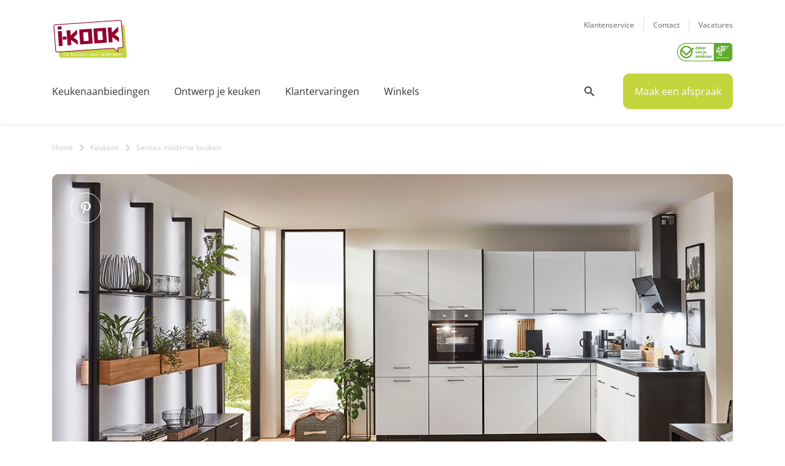

--- FILE ---
content_type: image/svg+xml
request_url: https://www.i-kook.nl/wp-content/uploads/2019/12/i-kook-icon-4.svg
body_size: 1217
content:
<svg id="i-kook-icon-4" xmlns="http://www.w3.org/2000/svg" xmlns:xlink="http://www.w3.org/1999/xlink" width="80" height="80" viewBox="0 0 80 80">
  <defs>
    <clipPath id="clip-path">
      <rect id="Rectangle_442" data-name="Rectangle 442" width="80" height="80" fill="none" stroke="#677e15" stroke-width="1"/>
    </clipPath>
  </defs>
  <g id="Group_1339" data-name="Group 1339" clip-path="url(#clip-path)">
    <path id="Path_4901" data-name="Path 4901" d="M75.169,22A38.759,38.759,0,0,1,6.074,55.754" transform="translate(1.519 5.499)" fill="none" stroke="#677e15" stroke-linecap="round" stroke-linejoin="round" stroke-width="2"/>
    <path id="Path_4902" data-name="Path 4902" d="M3.063,52.256A38.758,38.758,0,0,1,71.3,17.248" transform="translate(0.25 0.25)" fill="none" stroke="#677e15" stroke-linecap="round" stroke-linejoin="round" stroke-width="2"/>
    <path id="Path_4903" data-name="Path 4903" d="M49,43.334a14.167,14.167,0,0,1-28.334,0C20.666,34.834,32,23.5,34.833,15,37.666,23.5,49,34.834,49,43.334Z" transform="translate(5.166 3.75)" fill="none" stroke="#677e15" stroke-linecap="round" stroke-linejoin="round" stroke-width="2"/>
    <path id="Path_4904" data-name="Path 4904" d="M33.417,44.75a7.083,7.083,0,0,1-7.084-7.084" transform="translate(6.583 9.417)" fill="none" stroke="#677e15" stroke-linecap="round" stroke-linejoin="round" stroke-width="2"/>
  </g>
</svg>


--- FILE ---
content_type: image/svg+xml
request_url: https://www.i-kook.nl/wp-content/themes/ikook/images/checkbox-marked-circle.svg
body_size: 88
content:
<svg xmlns="http://www.w3.org/2000/svg" width="16" height="16" viewBox="0 0 16 16">
  <path id="checkbox-marked-circle" d="M8.4,14l-4-4L5.528,8.864,8.4,11.736l6.072-6.072L15.6,6.8M10,2a8,8,0,1,0,8,8,8,8,0,0,0-8-8Z" transform="translate(-2 -2)" fill="#c2d53d"/>
</svg>


--- FILE ---
content_type: image/svg+xml
request_url: https://www.i-kook.nl/wp-content/uploads/2015/03/bx-group.svg
body_size: 756
content:
<svg id="bx-group" xmlns="http://www.w3.org/2000/svg" width="56.831" height="50.347" viewBox="0 0 56.831 50.347">
  <path id="Path_4509" data-name="Path 4509" d="M23.579,26.738a16.958,16.958,0,0,0,2.246-10.289A18.052,18.052,0,0,0,17.441,3.168L14.136,8.151a12.194,12.194,0,0,1,5.737,8.9,11.047,11.047,0,0,1-3.206,8.932L13.1,29.544l4.84,1.421C30.6,34.674,30.746,47.4,30.746,47.532h5.982C36.728,42.181,33.868,31.724,23.579,26.738Z" transform="translate(20.104 -3.168)" fill="#d6e37b"/>
  <path id="Path_4510" data-name="Path 4510" d="M24.433,27.929A11.965,11.965,0,1,0,12.469,15.965,11.977,11.977,0,0,0,24.433,27.929Zm0-17.947a5.982,5.982,0,1,1-5.982,5.982A5.988,5.988,0,0,1,24.433,9.982ZM28.92,30.92H19.947A17.965,17.965,0,0,0,2,48.867v2.991H7.982V48.867A11.977,11.977,0,0,1,19.947,36.9H28.92A11.977,11.977,0,0,1,40.885,48.867v2.991h5.982V48.867A17.965,17.965,0,0,0,28.92,30.92Z" transform="translate(-2 -1.511)" fill="#d6e37b"/>
</svg>


--- FILE ---
content_type: image/svg+xml
request_url: https://www.i-kook.nl/wp-content/themes/ikook/images/chevron-left-b.svg
body_size: 359
content:
<?xml version="1.0" encoding="utf-8"?>
<!-- Generator: Adobe Illustrator 22.0.1, SVG Export Plug-In . SVG Version: 6.00 Build 0)  -->
<svg version="1.1" id="Layer_1" xmlns="http://www.w3.org/2000/svg" xmlns:xlink="http://www.w3.org/1999/xlink" x="0px" y="0px"
	 width="11.2px" height="18px" viewBox="0 0 11.2 18" style="enable-background:new 0 0 11.2 18;" xml:space="preserve">
<style type="text/css">
	.st0{fill:#231C07;}
</style>
<path id="bx-chevron-right" class="st0" d="M11.2,15.8L4.5,9l6.8-6.8L9,0L0,9l9,9L11.2,15.8z"/>
</svg>


--- FILE ---
content_type: application/javascript
request_url: https://www.i-kook.nl/wp-content/themes/ikook/js/ajax_script.js?ver=054756
body_size: 995
content:
jQuery(function($){

    /* keukencoache post single page review ajax call start */
    var paged = 1;
    jQuery('body').on('click','.review_btn_load a',function(e){
        e.preventDefault();

        var display_posts = jQuery('#perpage').val();
        var total_page = jQuery('#totalpage').val();
        var Keukencoaches_id = jQuery('#Keukencoaches_id').val();

        jQuery('.lord_more_btn a').show();
        paged = paged + 1;
        jQuery.ajax({
            url : ikook_ajax_object.ajax_url,
            type:"post",
            data:{                    
                paged:paged,
                display_posts:display_posts,
                total_page:total_page,                
                Keukencoaches_id:Keukencoaches_id,                
                action:"load_more_review",
            },
            success:function(response){   
                jQuery('.kd_tabs_review').append(response);
                if(paged >= total_page){                    
                    jQuery('.lord_more_btn').hide();
                }                
            },
            error:function(error){
                console.log('Load More Error : ',error);
            }
        });
    });
    /* keukencoache post single page review ajax call end */

    /* keukencoache post single page blog ajax call start */
    var paged = 1;
    var display_posts = jQuery('#blog_perpage').val();
    var total_page = jQuery('#blog_totalpage').val();
    var Keukencoaches_id = jQuery('#Keukencoaches_id').val();
    jQuery('body').on('click','.lord_more_blog a',function(e){
        e.preventDefault();   
        jQuery('.blog_perpage a').show();
        paged = paged + 1;
        jQuery.ajax({
            url : ikook_ajax_object.ajax_url,
            type:"post",
            data:{                    
                paged:paged,
                display_posts:display_posts,
                total_page:total_page,                
                Keukencoaches_id:Keukencoaches_id,                
                action:"load_more_blog",
            },
            success:function(response){   
                jQuery('.add_blog').append(response);
                if(paged >= total_page){                    
                    jQuery('.lord_more_blog').hide();
                }                
            },
            error:function(error){
                console.log('Load More Error : ',error);
            }
        });
    });
    /* keukencoache post single page blog ajax call end */

    /* Winkels post single page blog ajax call start */

    var customer_drop = "";
    var short_drop = "";
    var topic_drop = "";
    var AjaxCall = false;
    var load_page = 2;
    jQuery(".customer_drop").change(function() {
        var customer_drop = jQuery(this).val();
        jQuery("#customer_drop").val(customer_drop);
        short_drop = jQuery("#short_drop").val();
        topic_drop = jQuery("#topic_drop").val();
        winkels_review_posts(1,customer_drop,short_drop,topic_drop,"filter");
    });
    jQuery(".short_drop").change(function() {
        var short_drop = jQuery(this).val();
        jQuery("#short_drop").val(short_drop);

        customer_drop = jQuery("#customer_drop").val();
        topic_drop = jQuery("#topic_drop").val();

        winkels_review_posts(1,customer_drop,short_drop,topic_drop,"filter");
    });
    jQuery(".topic_drop").change(function() {
        var topic_drop = jQuery(this).val();
        topic_drop.join(", ");
        jQuery("#topic_drop").val(topic_drop);
        customer_drop = jQuery("#customer_drop").val();
        short_drop = jQuery("#short_drop").val();        
        winkels_review_posts(1,customer_drop,short_drop,topic_drop,"filter");
    });


    jQuery('body').on('click','.cus_load_more a',function(e){
       var currentpage = parseInt(jQuery("#currentpage").val())+1;
       var customer_drop = jQuery("#customer_drop").val();
       var short_drop = jQuery("#short_drop").val();
       var topic_drop = jQuery("#topic_drop").val();
       winkels_review_posts(currentpage,customer_drop,short_drop,topic_drop,"loadmore");
    });

    function winkels_review_posts(paged,customer_drop,short_drop,topic_drop,sortAction){
       var totalpage = jQuery("#totalpage").val();
       var perpage = jQuery("#perpage").val();
       var prd_id = jQuery("#prd_id").val();
        
       if(parseInt(paged)<=parseInt(totalpage) || totalpage == 0 ) {
            
            jQuery('.cus_load_more').show();
            if(!AjaxCall){
                AjaxCall = true;
                var data = {
                    action : 'winkels_review_ajax_call', 
                    prd_id : prd_id,
                    customer_drop : customer_drop,
                    short_drop : short_drop,
                    topic_drop : topic_drop,
                    totalpage:totalpage,
                    perpage:perpage,
                    paged:paged,
                    // currentpage:parseInt(currentpage)+1,
                };

                jQuery.ajax({
                    url: ikook_ajax_object.ajax_url,
                    type: 'post',
                    data: data,
                    dataType: 'json',
                    success: function(response){
                        if (response.result != "") {
                            if (sortAction == "filter") {
                                jQuery('.add_review').html(response.result);  
                            }else{
                                jQuery('.add_review').append(response.result);  
                            }

                            console.log("paged"+paged);
                            console.log("total"+response.total_page);

                            if( paged >= response.total_page ){
                                jQuery('.cus_load_more').hide();
                            }

                            jQuery("#totalpage").val(response.total_page);
                            jQuery("#currentpage").val(parseInt(paged));
                            jQuery("#customer_drop").val(response.customer_drop);
                            jQuery("#short_drop").val(response.short_drop);
                            jQuery("#topic_drop").val(response.topic_drop);

                        }else{
                            jQuery('.add_review').empty();
                            jQuery('.cus_load_more').show();
                        }
                        AjaxCall = false;

                    },
                    complete: function () {
                        AjaxCall = false;
                    }            
                });

            }

       }
    }

    /* keukencoache post single page blog ajax call end */

});

--- FILE ---
content_type: image/svg+xml
request_url: https://www.i-kook.nl/wp-content/uploads/2022/11/label-1.svg
body_size: 382
content:
<?xml version="1.0" encoding="UTF-8"?>
<svg xmlns="http://www.w3.org/2000/svg" width="87.999" height="35.001" viewBox="0 0 87.999 35.001">
  <g id="label-1" transform="translate(-1048.001 -488)">
    <path id="Union_1" data-name="Union 1" d="M2,35a2,2,0,0,1-2-2V2A2,2,0,0,1,2,0H72V35ZM72,0,88,17.5,72,35Z" transform="translate(1048 488.001)" fill="#f37020"></path>
    <text id="F" transform="translate(1063 511)" fill="#fff" font-size="16" font-family="OpenSans-Semibold, Open Sans" font-weight="600">
      <tspan x="0" y="0">F</tspan>
    </text>
  </g>
</svg>


--- FILE ---
content_type: image/svg+xml
request_url: https://www.i-kook.nl/wp-content/uploads/2015/03/bx-store.svg
body_size: 729
content:
<svg xmlns="http://www.w3.org/2000/svg" width="52.997" height="50.347" viewBox="0 0 52.997 50.347">
  <path id="bx-store" d="M47.439,4.573A5.322,5.322,0,0,0,42.9,2H14.1A5.322,5.322,0,0,0,9.557,4.573L2.379,16.534A2.636,2.636,0,0,0,2,17.9a10.517,10.517,0,0,0,2.65,6.937V47.047a5.3,5.3,0,0,0,5.3,5.3h37.1a5.3,5.3,0,0,0,5.3-5.3V24.836A10.517,10.517,0,0,0,55,17.9a2.636,2.636,0,0,0-.379-1.365Zm2.215,13.991A5.3,5.3,0,0,1,39.1,17.9a2.343,2.343,0,0,0-.1-.509l.053-.011L37.031,7.3H42.9ZM25.369,7.3h6.256l2.154,10.772a5.283,5.283,0,0,1-10.562,0ZM14.1,7.3h5.867L17.952,17.38,18,17.39a2.2,2.2,0,0,0-.106.509,5.3,5.3,0,0,1-10.557.665Zm9.1,39.747V39.1H33.8v7.949Zm15.9,0V39.1a5.3,5.3,0,0,0-5.3-5.3H23.2a5.3,5.3,0,0,0-5.3,5.3v7.949H9.949V28.122a10.523,10.523,0,0,0,2.65.376,10.573,10.573,0,0,0,7.949-3.6,10.585,10.585,0,0,0,15.9,0,10.331,10.331,0,0,0,10.6,3.22V47.047Z" transform="translate(-2 -2)" fill="#d6e37b"/>
</svg>


--- FILE ---
content_type: image/svg+xml
request_url: https://www.i-kook.nl/wp-content/uploads/2019/12/i-kook-icon-1.svg
body_size: 2712
content:
<svg id="i-kook-icon-1" xmlns="http://www.w3.org/2000/svg" xmlns:xlink="http://www.w3.org/1999/xlink" width="80" height="80" viewBox="0 0 80 80">
  <defs>
    <clipPath id="clip-path">
      <rect id="Rectangle_435" data-name="Rectangle 435" width="80" height="80" fill="none" stroke="#677e15" stroke-width="1"/>
    </clipPath>
    <clipPath id="clip-path-2">
      <rect id="Rectangle_436" data-name="Rectangle 436" width="80" height="80" fill="none" stroke="#677e15" stroke-width="1" opacity="0.1"/>
    </clipPath>
  </defs>
  <g id="Group_1321" data-name="Group 1321">
    <g id="Group_1320" data-name="Group 1320" clip-path="url(#clip-path)">
      <path id="Path_4878" data-name="Path 4878" d="M17.28,75.212,14.781,14H3.538L1.04,75.212" transform="translate(0.259 3.489)" fill="none" stroke="#677e15" stroke-linecap="square" stroke-linejoin="round" stroke-width="2"/>
    </g>
  </g>
  <line id="Line_6" data-name="Line 6" x2="6.781" transform="translate(8.326 26.5)" fill="none" stroke="#677e15" stroke-linecap="square" stroke-linejoin="round" stroke-width="2"/>
  <line id="Line_7" data-name="Line 7" x2="6.781" transform="translate(8.326 33.729)" fill="none" stroke="#677e15" stroke-linecap="square" stroke-linejoin="round" stroke-width="2"/>
  <g id="Group_1323" data-name="Group 1323">
    <g id="Group_1322" data-name="Group 1322" clip-path="url(#clip-path-2)">
      <path id="Path_4879" data-name="Path 4879" d="M17.04,39.5,27.034,32h5V44.492L48.27,32h5V44.492L69.507,32h5V70.726" transform="translate(4.247 7.975)" fill="none" stroke="#677e15" stroke-linecap="square" stroke-linejoin="round" stroke-width="2"/>
    </g>
  </g>
  <line id="Line_8" data-name="Line 8" y2="8.477" transform="translate(36.277 49.669)" fill="none" stroke="#677e15" stroke-linecap="square" stroke-linejoin="round" stroke-width="2"/>
  <line id="Line_9" data-name="Line 9" y2="8.477" transform="translate(57.514 49.669)" fill="none" stroke="#677e15" stroke-linecap="square" stroke-linejoin="round" stroke-width="2"/>
  <g id="Group_1325" data-name="Group 1325">
    <g id="Group_1324" data-name="Group 1324" clip-path="url(#clip-path)">
      <path id="Path_4880" data-name="Path 4880" d="M31.04,64.994V55H46.031v9.994" transform="translate(7.736 13.707)" fill="none" stroke="#677e15" stroke-linecap="square" stroke-miterlimit="10" stroke-width="2"/>
      <path id="Path_4881" data-name="Path 4881" d="M21.5,6.039C42.558-9.475,52.134,15.7,62.068,16.613c-1.3.858-25.183,24.072-38.9-1.64" transform="translate(5.359 0.249)" fill="none" stroke="#677e15" stroke-linecap="round" stroke-linejoin="round" stroke-width="2"/>
      <path id="Path_4882" data-name="Path 4882" d="M39.016,10.224S23.078.205,10.072,8.784" transform="translate(2.51 1.324)" fill="none" stroke="#677e15" stroke-linecap="round" stroke-linejoin="round" stroke-width="2"/>
    </g>
  </g>
</svg>


--- FILE ---
content_type: image/svg+xml
request_url: https://www.i-kook.nl/wp-content/uploads/2015/03/bx-star.svg
body_size: 492
content:
<svg xmlns="http://www.w3.org/2000/svg" width="50.03" height="50.031" viewBox="0 0 50.03 50.031">
  <path id="bx-star" d="M13.3,32.827,9.569,48.967a2.5,2.5,0,0,0,3.825,2.644L27.015,42.53l13.621,9.081a2.5,2.5,0,0,0,3.795-2.767l-4.575-16.01L51.2,22.623a2.5,2.5,0,0,0-1.476-4.353L35.466,17.134,29.294,3.473a2.5,2.5,0,0,0-4.558,0L18.565,17.134,4.3,18.268a2.5,2.5,0,0,0-1.548,4.285ZM20.434,22a2.5,2.5,0,0,0,2.081-1.466l4.5-9.959,4.5,9.959A2.5,2.5,0,0,0,33.6,22l9.936.788L35.35,30.158a2.506,2.506,0,0,0-.733,2.547l3.134,10.969-9.346-6.231a2.49,2.49,0,0,0-2.774,0l-9.766,6.512,2.627-11.372a2.5,2.5,0,0,0-.69-2.351l-7.6-7.41Z" transform="translate(-2 -2)" fill="#d6e37b"/>
</svg>


--- FILE ---
content_type: image/svg+xml
request_url: https://www.i-kook.nl/wp-content/uploads/2022/11/label-4.svg
body_size: 382
content:
<?xml version="1.0" encoding="UTF-8"?>
<svg xmlns="http://www.w3.org/2000/svg" width="87.999" height="35.001" viewBox="0 0 87.999 35.001">
  <g id="label-4" transform="translate(-1048.001 -488)">
    <path id="Union_1" data-name="Union 1" d="M2,35a2,2,0,0,1-2-2V2A2,2,0,0,1,2,0H72V35ZM72,0,88,17.5,72,35Z" transform="translate(1048 488.001)" fill="#e7bb28"></path>
    <text id="B" transform="translate(1063 511)" fill="#fff" font-size="16" font-family="OpenSans-Semibold, Open Sans" font-weight="600">
      <tspan x="0" y="0">B</tspan>
    </text>
  </g>
</svg>


--- FILE ---
content_type: image/svg+xml
request_url: https://www.i-kook.nl/wp-content/uploads/2015/03/bx-happy.svg
body_size: 755
content:
<svg id="bx-happy-beaming" xmlns="http://www.w3.org/2000/svg" width="50.346" height="50.347" viewBox="0 0 50.346 50.347">
  <path id="Path_4511" data-name="Path 4511" d="M19.587,24.069C29.656,24.069,32.173,14,32.173,14H7S9.517,24.069,19.587,24.069Z" transform="translate(5.587 16.208)" fill="#d6e37b"/>
  <path id="Path_4512" data-name="Path 4512" d="M27.173,2A25.173,25.173,0,1,0,52.346,27.173,25.2,25.2,0,0,0,27.173,2Zm0,45.312A20.139,20.139,0,1,1,47.312,27.173,20.162,20.162,0,0,1,27.173,47.312Z" transform="translate(-2 -2)" fill="#d6e37b"/>
  <path id="Path_4513" data-name="Path 4513" d="M25.139,16.552l5.035.03a2.312,2.312,0,0,1,2.517-2.548,2.3,2.3,0,0,1,2.517,2.517h5.035A7.34,7.34,0,0,0,32.691,9,7.34,7.34,0,0,0,25.139,16.552ZM12.552,14.035a2.3,2.3,0,0,1,2.517,2.517H20.1A7.34,7.34,0,0,0,12.552,9,7.34,7.34,0,0,0,5,16.552l5.035.03A2.312,2.312,0,0,1,12.552,14.035Z" transform="translate(2.552 8.621)" fill="#d6e37b"/>
</svg>


--- FILE ---
content_type: image/svg+xml
request_url: https://www.i-kook.nl/wp-content/themes/ikook/images/modal-logo.svg
body_size: 8358
content:
<?xml version="1.0" encoding="utf-8"?>
<!-- Generator: Adobe Illustrator 22.0.1, SVG Export Plug-In . SVG Version: 6.00 Build 0)  -->
<svg version="1.1" id="Layer_1" xmlns="http://www.w3.org/2000/svg" xmlns:xlink="http://www.w3.org/1999/xlink" x="0px" y="0px"
	 width="271.6px" height="31.9px" viewBox="0 0 271.6 31.9" style="enable-background:new 0 0 271.6 31.9;" xml:space="preserve">
<style type="text/css">
	.st0{enable-background:new    ;}
	.st1{fill:#FFFFFF;}
	.st2{opacity:0.5;enable-background:new    ;}
</style>
<g id="Group_1314" transform="translate(-635 -343.078)">
	<g class="st0">
		<path class="st1" d="M754.7,364.9c-0.1-0.1-0.2-0.3-0.2-0.5v-11.3c0-0.2,0.1-0.4,0.2-0.5c0.1-0.1,0.3-0.2,0.5-0.2h3.8
			c1.8,0,3.2,0.5,4.2,1.6c1,1.1,1.5,2.6,1.5,4.7s-0.5,3.7-1.5,4.7s-2.4,1.6-4.2,1.6h-3.8C754.9,365,754.8,365,754.7,364.9z
			 M758.9,363c1,0,1.9-0.4,2.4-1.1c0.6-0.7,0.9-1.8,0.9-3.2s-0.3-2.5-0.9-3.2c-0.6-0.7-1.4-1.1-2.4-1.1h-2v8.6H758.9z"/>
		<path class="st1" d="M768.1,364c-0.9-0.8-1.3-1.8-1.3-3.2v-8c0-0.3,0.3-0.5,1-0.5h0.5c0.6,0,1,0.2,1,0.5v7.9
			c0,0.7,0.3,1.3,0.8,1.7s1.2,0.7,2,0.7c0.8,0,1.5-0.2,2-0.7c0.5-0.4,0.8-1,0.8-1.7v-7.9c0-0.3,0.3-0.5,1-0.5h0.4c0.6,0,1,0.2,1,0.5
			v8c0,1.4-0.4,2.4-1.3,3.2c-0.9,0.8-2.1,1.1-3.8,1.1S769,364.8,768.1,364z"/>
		<path class="st1" d="M781,364c-0.9-0.8-1.3-1.8-1.3-3.2v-8c0-0.3,0.3-0.5,1-0.5h0.5c0.6,0,1,0.2,1,0.5v7.9c0,0.7,0.3,1.3,0.8,1.7
			s1.2,0.7,2,0.7c0.8,0,1.5-0.2,2-0.7c0.5-0.4,0.8-1,0.8-1.7v-7.9c0-0.3,0.3-0.5,1-0.5h0.4c0.6,0,1,0.2,1,0.5v8
			c0,1.4-0.4,2.4-1.3,3.2c-0.9,0.8-2.1,1.1-3.8,1.1S781.8,364.8,781,364z"/>
		<path class="st1" d="M792.6,364.5v-11.4c0-0.2,0.1-0.4,0.2-0.5c0.1-0.1,0.3-0.2,0.5-0.2h3.3c1.5,0,2.6,0.3,3.3,0.8
			c0.7,0.6,1.1,1.4,1.1,2.5c0,0.7-0.2,1.3-0.6,1.8s-0.9,0.9-1.5,1.1v0.1c0.3,0.1,0.5,0.3,0.8,0.6s0.5,0.7,0.6,1.2l1.5,3.8
			c0,0.2,0.1,0.3,0.1,0.3c0,0.2-0.3,0.3-1,0.3h-0.5c-0.5,0-0.8-0.1-0.9-0.3l-1.4-3.5c-0.2-0.5-0.5-0.8-0.8-1
			c-0.3-0.2-0.7-0.3-1.3-0.3h-1v4.7c0,0.3-0.3,0.5-1,0.5h-0.5C792.9,365.1,792.6,364.9,792.6,364.5z M796.9,357.9
			c0.5,0,0.9-0.2,1.2-0.5s0.5-0.8,0.5-1.3c0-0.5-0.2-0.9-0.5-1.2c-0.3-0.3-0.8-0.4-1.3-0.4h-1.8v3.4H796.9z"/>
		<path class="st1" d="M802.9,364.5c-0.1-0.3-0.2-0.6-0.2-0.9c0-0.1,0-0.1,0-0.2l6.5-9h-5.5c-0.2,0-0.3-0.1-0.4-0.2
			s-0.1-0.3-0.1-0.6v-0.4c0-0.3,0-0.5,0.1-0.6s0.2-0.2,0.4-0.2h8.2c0.1,0,0.2,0.2,0.4,0.5s0.2,0.6,0.2,0.9c0,0.1,0,0.2,0,0.2l-6.5,9
			h6c0.2,0,0.3,0.1,0.4,0.2c0.1,0.1,0.1,0.3,0.1,0.6v0.4c0,0.3,0,0.5-0.1,0.6c-0.1,0.1-0.2,0.2-0.4,0.2h-8.7
			C803.2,365,803,364.9,802.9,364.5z"/>
		<path class="st1" d="M813.3,364.7c0,0,0-0.1,0.1-0.3l4.1-11.7c0.1-0.2,0.4-0.3,0.9-0.3h0.8c0.5,0,0.8,0.1,0.9,0.3l4.1,11.7
			c0,0.1,0.1,0.2,0.1,0.3c0,0.2-0.3,0.4-0.9,0.4h-0.6c-0.5,0-0.8-0.1-0.9-0.3l-0.8-2.5h-4.6l-0.8,2.5c-0.1,0.2-0.3,0.3-0.8,0.3h-0.5
			C813.6,365.1,813.3,365,813.3,364.7z M820.3,360.2l-1.3-4c-0.1-0.3-0.2-0.6-0.3-1.1h-0.1c0,0.1,0,0.2-0.1,0.5
			c0,0.2-0.1,0.5-0.2,0.6l-1.4,4H820.3z"/>
		<path class="st1" d="M830.9,361.5l-2.6-4.5c-0.1-0.2-0.3-0.5-0.4-0.7l-0.1,0c0,0.2,0,0.5,0,0.9v7.3c0,0.3-0.3,0.5-1,0.5h-0.4
			c-0.6,0-1-0.2-1-0.5v-11.6c0-0.3,0.3-0.5,1-0.5h0.8c0.5,0,0.9,0.1,1,0.4l3.1,5.5c0.1,0.2,0.2,0.4,0.3,0.6c0-0.2,0.1-0.4,0.3-0.6
			l3.2-5.5c0.2-0.3,0.5-0.4,1-0.4h0.8c0.6,0,1,0.2,1,0.5v11.6c0,0.3-0.3,0.5-1,0.5h-0.4c-0.6,0-1-0.2-1-0.5v-7.3c0-0.4,0-0.7,0-0.9
			l-0.1,0c-0.1,0.3-0.3,0.5-0.4,0.7l-2.5,4.5c-0.1,0.2-0.3,0.3-0.6,0.3h-0.6C831.3,361.9,831.1,361.7,830.9,361.5z"/>
		<path class="st1" d="M841.1,364.9c-0.1-0.1-0.2-0.3-0.2-0.5v-11.3c0-0.2,0.1-0.4,0.2-0.5c0.1-0.1,0.3-0.2,0.5-0.2h6.3
			c0.2,0,0.3,0.1,0.4,0.2s0.1,0.3,0.1,0.6v0.5c0,0.3,0,0.5-0.1,0.6c-0.1,0.1-0.2,0.2-0.4,0.2h-4.6v3.1h4.1c0.2,0,0.3,0.1,0.4,0.2
			c0.1,0.1,0.1,0.3,0.1,0.6v0.5c0,0.3,0,0.5-0.1,0.6c-0.1,0.1-0.2,0.2-0.4,0.2h-4.1v3.4h4.6c0.2,0,0.3,0.1,0.4,0.2s0.1,0.3,0.1,0.6
			v0.5c0,0.3,0,0.5-0.1,0.6s-0.2,0.2-0.4,0.2h-6.3C841.4,365,841.2,365,841.1,364.9z"/>
		<path class="st1" d="M855,364.5v-11.6c0-0.3,0.3-0.5,1-0.5h0.5c0.6,0,1,0.2,1,0.5v5.1h0.1l3.6-5.3c0.1-0.2,0.5-0.3,1-0.3h0.6
			c0.3,0,0.5,0,0.6,0.1c0.1,0,0.2,0.1,0.2,0.2c0,0.1,0,0.2-0.1,0.4l-3.8,5.4l4.5,6c0.1,0.1,0.1,0.3,0.1,0.3c0,0.2-0.3,0.3-0.9,0.3
			h-0.8c-0.6,0-0.9-0.1-1.1-0.3l-4-5.6h-0.1v5.4c0,0.3-0.3,0.5-1,0.5h-0.5C855.3,365.1,855,364.9,855,364.5z"/>
		<path class="st1" d="M865.6,364.9c-0.1-0.1-0.2-0.3-0.2-0.5v-11.3c0-0.2,0.1-0.4,0.2-0.5c0.1-0.1,0.3-0.2,0.5-0.2h6.3
			c0.2,0,0.3,0.1,0.4,0.2s0.1,0.3,0.1,0.6v0.5c0,0.3,0,0.5-0.1,0.6c-0.1,0.1-0.2,0.2-0.4,0.2h-4.6v3.1h4.1c0.2,0,0.3,0.1,0.4,0.2
			c0.1,0.1,0.1,0.3,0.1,0.6v0.5c0,0.3,0,0.5-0.1,0.6c-0.1,0.1-0.2,0.2-0.4,0.2h-4.1v3.4h4.6c0.2,0,0.3,0.1,0.4,0.2s0.1,0.3,0.1,0.6
			v0.5c0,0.3,0,0.5-0.1,0.6s-0.2,0.2-0.4,0.2h-6.3C865.9,365,865.7,365,865.6,364.9z"/>
		<path class="st1" d="M876.4,364c-0.9-0.8-1.3-1.8-1.3-3.2v-8c0-0.3,0.3-0.5,1-0.5h0.5c0.6,0,1,0.2,1,0.5v7.9
			c0,0.7,0.3,1.3,0.8,1.7s1.2,0.7,2,0.7c0.8,0,1.5-0.2,2-0.7c0.5-0.4,0.8-1,0.8-1.7v-7.9c0-0.3,0.3-0.5,1-0.5h0.4c0.6,0,1,0.2,1,0.5
			v8c0,1.4-0.4,2.4-1.3,3.2c-0.9,0.8-2.1,1.1-3.8,1.1S877.3,364.8,876.4,364z"/>
		<path class="st1" d="M887.3,364.5c-0.1-0.3-0.2-0.6-0.2-0.9c0-0.1,0-0.1,0-0.2l6.5-9h-5.5c-0.2,0-0.3-0.1-0.4-0.2
			s-0.1-0.3-0.1-0.6v-0.4c0-0.3,0-0.5,0.1-0.6s0.2-0.2,0.4-0.2h8.2c0.1,0,0.2,0.2,0.4,0.5s0.2,0.6,0.2,0.9c0,0.1,0,0.2,0,0.2l-6.5,9
			h6c0.2,0,0.3,0.1,0.4,0.2c0.1,0.1,0.1,0.3,0.1,0.6v0.4c0,0.3,0,0.5-0.1,0.6c-0.1,0.1-0.2,0.2-0.4,0.2h-8.7
			C887.6,365,887.5,364.9,887.3,364.5z"/>
		<path class="st1" d="M899.3,364.9c-0.1-0.1-0.2-0.3-0.2-0.5v-11.3c0-0.2,0.1-0.4,0.2-0.5c0.1-0.1,0.3-0.2,0.5-0.2h6.3
			c0.2,0,0.3,0.1,0.4,0.2s0.1,0.3,0.1,0.6v0.5c0,0.3,0,0.5-0.1,0.6c-0.1,0.1-0.2,0.2-0.4,0.2h-4.6v3.1h4.1c0.2,0,0.3,0.1,0.4,0.2
			c0.1,0.1,0.1,0.3,0.1,0.6v0.5c0,0.3,0,0.5-0.1,0.6c-0.1,0.1-0.2,0.2-0.4,0.2h-4.1v3.4h4.6c0.2,0,0.3,0.1,0.4,0.2s0.1,0.3,0.1,0.6
			v0.5c0,0.3,0,0.5-0.1,0.6s-0.2,0.2-0.4,0.2h-6.3C899.6,365,899.4,365,899.3,364.9z"/>
	</g>
	<g class="st0">
		<path class="st1" d="M691.6,364.6v-11.8c0-0.3,0.3-0.5,0.8-0.5h0.3c0.6,0,0.8,0.2,0.8,0.5v11.8c0,0.3-0.3,0.5-0.8,0.5h-0.3
			C691.8,365.1,691.6,364.9,691.6,364.6z"/>
		<path class="st1" d="M695.9,360.8c-0.1-0.1-0.1-0.3-0.1-0.5v-0.2c0-0.2,0-0.4,0.1-0.5c0.1-0.1,0.2-0.1,0.3-0.1h3.5
			c0.1,0,0.2,0,0.3,0.1c0.1,0.1,0.1,0.3,0.1,0.5v0.2c0,0.2,0,0.4-0.1,0.5c-0.1,0.1-0.2,0.2-0.3,0.2h-3.5
			C696.1,361,696,360.9,695.9,360.8z"/>
		<path class="st1" d="M702.5,364.6v-11.8c0-0.3,0.3-0.5,0.8-0.5h0.3c0.6,0,0.8,0.2,0.8,0.5v5.3h0.1l4.1-5.5c0.1-0.2,0.5-0.3,1-0.3
			h0.4c0.2,0,0.4,0,0.5,0.1s0.2,0.1,0.2,0.2c0,0.1-0.1,0.2-0.2,0.4l-4.2,5.5l5,6c0.1,0.1,0.1,0.3,0.1,0.3c0,0.1-0.1,0.1-0.2,0.2
			c-0.1,0-0.3,0.1-0.6,0.1h-0.5c-0.3,0-0.5,0-0.6-0.1c-0.2,0-0.3-0.1-0.4-0.2l-4.6-5.7l-0.1,0v5.5c0,0.3-0.3,0.5-0.8,0.5h-0.3
			C702.7,365.1,702.5,364.9,702.5,364.6z"/>
		<path class="st1" d="M713.6,363.5c-1-1.1-1.4-2.7-1.4-4.8c0-2.1,0.5-3.7,1.4-4.8c1-1.1,2.3-1.6,4.2-1.6c1.8,0,3.2,0.5,4.2,1.6
			c1,1.1,1.4,2.7,1.4,4.8c0,2.1-0.5,3.7-1.4,4.8c-1,1.1-2.4,1.6-4.2,1.6C716,365.2,714.6,364.6,713.6,363.5z M720.5,362.3
			c0.6-0.8,0.9-2,0.9-3.6c0-1.6-0.3-2.7-0.9-3.5c-0.6-0.8-1.5-1.2-2.7-1.2c-1.2,0-2.1,0.4-2.7,1.2c-0.6,0.8-0.9,2-0.9,3.5
			c0,1.6,0.3,2.7,0.9,3.6s1.5,1.2,2.7,1.2C719,363.5,719.9,363.1,720.5,362.3z"/>
		<path class="st1" d="M726.8,363.5c-1-1.1-1.4-2.7-1.4-4.8c0-2.1,0.5-3.7,1.4-4.8c1-1.1,2.3-1.6,4.2-1.6c1.8,0,3.2,0.5,4.2,1.6
			c1,1.1,1.4,2.7,1.4,4.8c0,2.1-0.5,3.7-1.4,4.8c-1,1.1-2.4,1.6-4.2,1.6C729.1,365.2,727.8,364.6,726.8,363.5z M733.7,362.3
			c0.6-0.8,0.9-2,0.9-3.6c0-1.6-0.3-2.7-0.9-3.5c-0.6-0.8-1.5-1.2-2.7-1.2c-1.2,0-2.1,0.4-2.7,1.2c-0.6,0.8-0.9,2-0.9,3.5
			c0,1.6,0.3,2.7,0.9,3.6s1.5,1.2,2.7,1.2C732.1,363.5,733,363.1,733.7,362.3z"/>
		<path class="st1" d="M739.1,364.6v-11.8c0-0.3,0.3-0.5,0.8-0.5h0.3c0.6,0,0.8,0.2,0.8,0.5v5.3h0.1l4.1-5.5c0.1-0.2,0.5-0.3,1-0.3
			h0.4c0.2,0,0.4,0,0.5,0.1s0.2,0.1,0.2,0.2c0,0.1-0.1,0.2-0.2,0.4l-4.2,5.5l5,6c0.1,0.1,0.1,0.3,0.1,0.3c0,0.1-0.1,0.1-0.2,0.2
			c-0.1,0-0.3,0.1-0.6,0.1h-0.5c-0.3,0-0.5,0-0.6-0.1c-0.2,0-0.3-0.1-0.4-0.2l-4.6-5.7l-0.1,0v5.5c0,0.3-0.3,0.5-0.8,0.5H740
			C739.4,365.1,739.1,364.9,739.1,364.6z"/>
	</g>
	<g id="Path_4875" class="st2">
		<path class="st1" d="M639.7,360.6L635,364c2.4,1.1,4.6,2.5,6.7,4.1c2.8,2,5.2,4.3,7.4,6.9c0.6-0.6,3-4.2,3.5-4.7
			c-0.1,0,8.2,2.4,12.2-0.6s6.5-9.3,6.5-9.3s3.4-12.1,7.8-15c-5.4-2-11.1-2.7-16.8-2.1c-10,0.8-14.5,6.5-14.5,6.5
			c-1.9,2-3,4.6-3,7.4c0,4.7,4,8.1,4,8.1s10.6-14.1,20.5-16.9c0.1,0-10.3,5.5-20.5,22c0,0-3.3-4-5.6-6.3S639.7,360.6,639.7,360.6z"
			/>
	</g>
</g>
</svg>


--- FILE ---
content_type: image/svg+xml
request_url: https://www.i-kook.nl/wp-content/uploads/2022/11/label-3.svg
body_size: 382
content:
<?xml version="1.0" encoding="UTF-8"?>
<svg xmlns="http://www.w3.org/2000/svg" width="87.999" height="35.001" viewBox="0 0 87.999 35.001">
  <g id="label-3" transform="translate(-1048.001 -488)">
    <path id="Union_1" data-name="Union 1" d="M2,35a2,2,0,0,1-2-2V2A2,2,0,0,1,2,0H72V35ZM72,0,88,17.5,72,35Z" transform="translate(1048 488.001)" fill="#f8ed33"></path>
    <text id="A" transform="translate(1063 511)" fill="#fff" font-size="16" font-family="OpenSans-Semibold, Open Sans" font-weight="600">
      <tspan x="0" y="0">A</tspan>
    </text>
  </g>
</svg>


--- FILE ---
content_type: image/svg+xml
request_url: https://www.i-kook.nl/wp-content/themes/ikook/images/Profile_i-kook_02.svg
body_size: 37625
content:
<svg xmlns="http://www.w3.org/2000/svg" xmlns:xlink="http://www.w3.org/1999/xlink" width="50" height="50" viewBox="0 0 50 50">
  <defs>
    <pattern id="pattern" preserveAspectRatio="xMidYMid slice" width="100%" height="100%" viewBox="0 0 180 180">
      <image width="180" height="180" xlink:href="[data-uri]"/>
    </pattern>
  </defs>
  <circle id="Profile_i-kook_02" cx="25" cy="25" r="25" fill="url(#pattern)"/>
</svg>


--- FILE ---
content_type: image/svg+xml
request_url: https://www.i-kook.nl/wp-content/uploads/2022/11/label-2.svg
body_size: 391
content:
<?xml version="1.0" encoding="UTF-8"?>
<svg xmlns="http://www.w3.org/2000/svg" width="87.999" height="35.001" viewBox="0 0 87.999 35.001">
  <g id="label-2" transform="translate(-1048.001 -488)">
    <path id="Union_1" data-name="Union 1" d="M2,35a2,2,0,0,1-2-2V2A2,2,0,0,1,2,0H72V35ZM72,0,88,17.5,72,35Z" transform="translate(1048 488.001)" fill="#fdb812"></path>
    <text id="E" transform="translate(1063 511)" fill="#fff" font-size="16" font-family="OpenSans-Semibold, Open Sans" font-weight="600">
      <tspan x="0" y="0">E</tspan>
    </text>
  </g>
</svg>


--- FILE ---
content_type: image/svg+xml
request_url: https://www.i-kook.nl/wp-content/uploads/2019/12/i-kook-icon-3.svg
body_size: 1072
content:
<svg id="i-kook-icon-3" xmlns="http://www.w3.org/2000/svg" xmlns:xlink="http://www.w3.org/1999/xlink" width="80" height="80" viewBox="0 0 80 80">
  <defs>
    <clipPath id="clip-path">
      <rect id="Rectangle_444" data-name="Rectangle 444" width="80" height="80" fill="none" stroke="#e1dd28" stroke-width="1"/>
    </clipPath>
  </defs>
  <g id="Group_1380" data-name="Group 1380" clip-path="url(#clip-path)">
    <path id="Path_4913" data-name="Path 4913" d="M73.5,20.69A38.713,38.713,0,1,1,57.25,5.166" transform="translate(0.25 0.25)" fill="none" stroke="#e1dd28" stroke-linecap="round" stroke-linejoin="round" stroke-width="2"/>
    <path id="Path_4914" data-name="Path 4914" d="M17,56A54.334,54.334,0,0,1,38.25,26" transform="translate(4.25 6.5)" fill="none" stroke="#e1dd28" stroke-linecap="round" stroke-linejoin="round" stroke-width="2"/>
    <path id="Path_4915" data-name="Path 4915" d="M18.777,55c-6.25-11.25-5.3-23.93,5.314-32.525C35.235,13.45,51.211,10.921,65.027,10c-2.5,1.25-5.11,6.034-5.755,7.313-4.653,9.22.145,19.475-3.874,28.562C51.226,55.307,38.359,59.984,28.777,57.5" transform="translate(3.723 2.5)" fill="none" stroke="#e1dd28" stroke-linecap="round" stroke-linejoin="round" stroke-width="2"/>
  </g>
</svg>


--- FILE ---
content_type: image/svg+xml
request_url: https://www.i-kook.nl/wp-content/themes/ikook/images/chevron-right-b.svg
body_size: 60
content:
<svg xmlns="http://www.w3.org/2000/svg" width="11.23" height="18" viewBox="0 0 11.23 18">
  <path id="bx-chevron-right" d="M11.523,24.293l9-9-9-9-2.23,2.23,6.77,6.77-6.77,6.77Z" transform="translate(-9.293 -6.293)" fill="#231c07"/>
</svg>


--- FILE ---
content_type: image/svg+xml
request_url: https://www.i-kook.nl/wp-content/themes/ikook/images/logo.svg
body_size: 10742
content:
<svg xmlns="http://www.w3.org/2000/svg" width="131.168" height="68.005" viewBox="0 0 131.168 68.005">
  <g id="I-KOOK_logo_RGB_01" transform="translate(0.505 0.505)">
    <path id="Path_61" data-name="Path 61" d="M154.036,91.6a2.549,2.549,0,0,1-2.306,2.755l-115.675-.12A2.549,2.549,0,0,1,33.3,91.932L29.078,47.884a2.549,2.549,0,0,1,2.306-2.755L147.059,34.978a2.549,2.549,0,0,1,2.755,2.306Z" transform="translate(-23.383 -26.858)" fill="#c2d53d"/>
    <path id="Path_62" data-name="Path 62" d="M134.446,54.361,131,10.253a2.55,2.55,0,0,0-2.725-2.366L12.453,15.972A2.55,2.55,0,0,0,10.087,18.7l3.444,44.108a2.55,2.55,0,0,0,2.725,2.366l100.7-7.007,8.265,6.438-.6-6.947,7.456-.509A2.621,2.621,0,0,0,134.446,54.361Z" transform="translate(-10.082 -7.882)" fill="#fff" stroke="#98022f" stroke-width="1"/>
    <path id="Path_63" data-name="Path 63" d="M68.3,201.949a.4.4,0,0,1,.419-.449h1.587c1.916,0,2.875,1.5,2.875,3.2,0,1.946-1.018,3.264-2.755,3.264H68.749c-.3,0-.419-.18-.419-.449v-5.57Zm.779,5.33h1.138c1.5,0,2.066-1.258,2.066-2.575s-.6-2.515-2.126-2.515H69.079v5.091Z" transform="translate(-50.867 -143.522)" fill="#fff"/>
    <path id="Path_64" data-name="Path 64" d="M88.279,209.515a1.375,1.375,0,0,0,1.437,1.467c1.078,0,1.348-.659,1.647-.659a.318.318,0,0,1,.3.359c0,.389-.988.988-1.946.988a2.209,2.209,0,0,1-2.216-2.485,2.274,2.274,0,0,1,2.186-2.485,2.2,2.2,0,0,1,2.066,2.366c0,.27-.09.419-.449.419H88.279Zm2.665-.6a1.362,1.362,0,0,0-1.288-1.5c-.988-.03-1.348.749-1.377,1.5Z" transform="translate(-64.318 -147.165)" fill="#fff"/>
    <path id="Path_65" data-name="Path 65" d="M114.13,200.119a.39.39,0,1,1,.779,0v3.414l1.737-1.467a.74.74,0,0,1,.449-.24.323.323,0,0,1,.329.359.463.463,0,0,1-.21.359l-1.827,1.437,2.1,2.066a.526.526,0,0,1,.18.419.332.332,0,0,1-.329.329c-.18,0-.269-.06-.449-.239l-2.006-2.1v1.916a.39.39,0,1,1-.779,0l.03-6.258Z" transform="translate(-82.952 -142.261)" fill="#fff"/>
    <path id="Path_66" data-name="Path 66" d="M129.379,209.515a1.375,1.375,0,0,0,1.437,1.467c1.078,0,1.348-.659,1.647-.659a.318.318,0,0,1,.3.359c0,.389-.988.988-1.946.988a2.209,2.209,0,0,1-2.216-2.485,2.274,2.274,0,0,1,2.186-2.485,2.2,2.2,0,0,1,2.066,2.366c0,.27-.09.419-.449.419h-3.024Zm2.665-.6a1.362,1.362,0,0,0-1.288-1.5c-.988-.03-1.347.749-1.377,1.5Z" transform="translate(-93.111 -147.165)" fill="#fff"/>
    <path id="Path_67" data-name="Path 67" d="M146.36,207.219a.39.39,0,1,1,.779,0v2.575c0,.838.359,1.258,1.108,1.258s1.108-.449,1.108-1.258v-2.575a.39.39,0,1,1,.779,0v2.575a1.916,1.916,0,1,1-3.833,0v-2.575Z" transform="translate(-105.51 -147.235)" fill="#fff"/>
    <path id="Path_68" data-name="Path 68" d="M163.93,200.119a.39.39,0,1,1,.779,0v3.414l1.737-1.467a.74.74,0,0,1,.449-.24.323.323,0,0,1,.329.359.463.463,0,0,1-.21.359l-1.827,1.437,2.1,2.066a.526.526,0,0,1,.18.419.332.332,0,0,1-.329.329c-.18,0-.269-.06-.449-.239l-2.006-2.1v1.916a.39.39,0,1,1-.779,0l.03-6.258Z" transform="translate(-117.84 -142.261)" fill="#fff"/>
    <path id="Path_69" data-name="Path 69" d="M179.179,209.515a1.375,1.375,0,0,0,1.437,1.467c1.078,0,1.347-.659,1.647-.659a.318.318,0,0,1,.3.359c0,.389-.988.988-1.946.988a2.209,2.209,0,0,1-2.216-2.485,2.274,2.274,0,0,1,2.186-2.485,2.2,2.2,0,0,1,2.066,2.366c0,.27-.09.419-.449.419h-3.024Zm2.665-.6a1.362,1.362,0,0,0-1.288-1.5c-.988-.03-1.348.749-1.377,1.5Z" transform="translate(-127.998 -147.165)" fill="#fff"/>
    <path id="Path_70" data-name="Path 70" d="M196.3,207.219a.39.39,0,1,1,.779,0v.18l.03.03a1.694,1.694,0,0,1,1.348-.629,1.655,1.655,0,0,1,1.677,1.827v2.7a.39.39,0,1,1-.779,0v-2.635a1.108,1.108,0,0,0-1.108-1.2,1.092,1.092,0,0,0-1.108,1.2v2.635a.39.39,0,1,1-.779,0v-4.1Z" transform="translate(-140.538 -147.235)" fill="#fff"/>
    <path id="Path_71" data-name="Path 71" d="M221.09,207.489a.91.91,0,0,1-.09-.329.345.345,0,0,1,.359-.359.378.378,0,0,1,.419.3l1.108,3.354h.03l1.108-3.354a.378.378,0,0,1,.419-.3.364.364,0,0,1,.359.359.909.909,0,0,1-.09.329l-1.377,3.893c-.09.24-.15.359-.419.359-.24,0-.329-.12-.419-.359Z" transform="translate(-157.842 -147.235)" fill="#fff"/>
    <path id="Path_72" data-name="Path 72" d="M238.226,206.8a2.516,2.516,0,1,1-2.126,2.485A2.246,2.246,0,0,1,238.226,206.8Zm0,4.252c.988,0,1.318-.958,1.318-1.767s-.359-1.767-1.318-1.767c-.988,0-1.318.958-1.318,1.767S237.238,211.052,238.226,211.052Z" transform="translate(-168.42 -147.235)" fill="#fff"/>
    <path id="Path_73" data-name="Path 73" d="M255.726,206.8a2.516,2.516,0,1,1-2.126,2.485A2.246,2.246,0,0,1,255.726,206.8Zm0,4.252c.988,0,1.318-.958,1.318-1.767s-.359-1.767-1.318-1.767c-.988,0-1.318.958-1.318,1.767S254.768,211.052,255.726,211.052Z" transform="translate(-180.68 -147.235)" fill="#fff"/>
    <path id="Path_74" data-name="Path 74" d="M271.9,207.219a.39.39,0,1,1,.779,0v.419h.03a1.468,1.468,0,0,1,1.078-.838.417.417,0,0,1,.449.419c0,.24-.15.359-.509.449a1.268,1.268,0,0,0-1.048,1.377v2.306a.39.39,0,1,1-.779,0Z" transform="translate(-193.5 -147.235)" fill="#fff"/>
    <path id="Path_75" data-name="Path 75" d="M291.673,201.3a.479.479,0,1,1-.479.479A.473.473,0,0,1,291.673,201.3Zm.389,6.169a.39.39,0,1,1-.779,0v-4.1a.39.39,0,1,1,.779,0Z" transform="translate(-207.015 -143.382)" fill="#fff"/>
    <path id="Path_76" data-name="Path 76" d="M298.679,209.515a1.375,1.375,0,0,0,1.437,1.467c1.078,0,1.348-.659,1.647-.659a.318.318,0,0,1,.3.359c0,.389-.988.988-1.946.988a2.209,2.209,0,0,1-2.216-2.485,2.274,2.274,0,0,1,2.186-2.485,2.2,2.2,0,0,1,2.066,2.366c0,.27-.09.419-.449.419h-3.024Zm2.665-.6a1.362,1.362,0,0,0-1.288-1.5c-.988-.03-1.347.749-1.377,1.5Z" transform="translate(-211.715 -147.165)" fill="#fff"/>
    <path id="Path_77" data-name="Path 77" d="M318.484,206.038h0a1.33,1.33,0,0,1-1.317.659,2.528,2.528,0,0,1,0-4.971,1.589,1.589,0,0,1,1.288.659h.03v-2.366a.39.39,0,1,1,.779,0v6.228a.39.39,0,1,1-.779,0Zm-1.258-3.593c-.988,0-1.318.958-1.318,1.767s.359,1.767,1.318,1.767c.988,0,1.318-.958,1.318-1.767C318.574,203.4,318.214,202.445,317.226,202.445Z" transform="translate(-223.764 -142.191)" fill="#fff"/>
    <path id="Path_78" data-name="Path 78" d="M333.779,209.515a1.375,1.375,0,0,0,1.437,1.467c1.078,0,1.347-.659,1.647-.659a.318.318,0,0,1,.3.359c0,.389-.988.988-1.946.988A2.209,2.209,0,0,1,333,209.185a2.274,2.274,0,0,1,2.186-2.485,2.2,2.2,0,0,1,2.066,2.366c0,.27-.09.419-.449.419h-3.024Zm2.665-.6a1.362,1.362,0,0,0-1.288-1.5c-.988-.03-1.348.749-1.378,1.5Z" transform="translate(-236.304 -147.165)" fill="#fff"/>
    <path id="Path_79" data-name="Path 79" d="M350.9,207.219a.39.39,0,1,1,.778,0v.419h.03a1.468,1.468,0,0,1,1.078-.838.417.417,0,0,1,.449.419c0,.24-.15.359-.509.449a1.268,1.268,0,0,0-1.048,1.377v2.306a.39.39,0,1,1-.778,0Z" transform="translate(-248.844 -147.235)" fill="#fff"/>
    <path id="Path_80" data-name="Path 80" d="M361.579,209.515a1.375,1.375,0,0,0,1.437,1.467c1.078,0,1.347-.659,1.647-.659a.318.318,0,0,1,.3.359c0,.389-.988.988-1.946.988a2.209,2.209,0,0,1-2.216-2.485,2.274,2.274,0,0,1,2.186-2.485,2.2,2.2,0,0,1,2.066,2.366c0,.27-.09.419-.449.419h-3.024Zm2.635-.6a1.362,1.362,0,0,0-1.288-1.5c-.988-.03-1.348.749-1.377,1.5Z" transform="translate(-255.78 -147.165)" fill="#fff"/>
    <path id="Path_81" data-name="Path 81" d="M378.579,209.515a1.375,1.375,0,0,0,1.437,1.467c1.078,0,1.347-.659,1.647-.659a.318.318,0,0,1,.3.359c0,.389-.988.988-1.946.988a2.209,2.209,0,0,1-2.216-2.485,2.274,2.274,0,0,1,2.186-2.485,2.2,2.2,0,0,1,2.066,2.366c0,.27-.09.419-.449.419h-3.024Zm2.635-.6a1.362,1.362,0,0,0-1.288-1.5c-.988-.03-1.348.749-1.378,1.5Z" transform="translate(-267.689 -147.165)" fill="#fff"/>
    <path id="Path_82" data-name="Path 82" d="M395.7,207.219a.39.39,0,1,1,.779,0v.18l.03.03a1.694,1.694,0,0,1,1.347-.629,1.655,1.655,0,0,1,1.677,1.827v2.7a.39.39,0,1,1-.779,0v-2.635a1.108,1.108,0,0,0-1.108-1.2,1.092,1.092,0,0,0-1.108,1.2v2.635a.39.39,0,1,1-.779,0v-4.1Z" transform="translate(-280.229 -147.235)" fill="#fff"/>
    <path id="Path_83" data-name="Path 83" d="M414.849,206.959a.441.441,0,0,1,.449.449.449.449,0,1,1-.449-.449Zm-.389-5.24a.39.39,0,1,1,.779,0v3.923a.39.39,0,1,1-.779,0Z" transform="translate(-293.329 -143.382)" fill="#fff"/>
    <path id="Path_84" data-name="Path 84" d="M40.162,48.975c.03.3-.27.569-.659.6l-5.36.389a.661.661,0,0,1-.749-.509l-.3-4.372c-.03-.3.27-.569.659-.6l5.36-.389a.661.661,0,0,1,.749.509Z" transform="translate(-26.203 -33.249)" fill="#98022f"/>
    <path id="Path_85" data-name="Path 85" d="M69.862,109.975c.03.3-.27.569-.659.6l-5.36.389a.661.661,0,0,1-.749-.509l-.3-4.372c-.03-.3.27-.569.659-.6l5.36-.389a.661.661,0,0,1,.749.509Z" transform="translate(-47.009 -75.983)" fill="#98022f"/>
    <path id="Path_86" data-name="Path 86" d="M351.85,54.4c-.03-.27-.449-6.378-.479-6.648-.03-.24-.27-.419-.569-.12-.27.24-8.025,7.726-10.51,10.121l-.629-8.923a.661.661,0,0,0-.749-.509l-5.36.389c-.389.03-.689.3-.659.6l1.8,25.722a.661.661,0,0,0,.749.509l5.36-.389c.389-.03.689-.3.659-.6l-.629-8.893c2.785,2.036,11.529,8.354,11.828,8.564.359.24.569.03.569-.21-.03-.27-.449-6.378-.479-6.648a1.484,1.484,0,0,0-.629-1.048c-.479-.359-6.767-4.911-6.767-4.911s5.57-5.39,6.019-5.809A1.771,1.771,0,0,0,351.85,54.4Z" transform="translate(-236.229 -35.62)" fill="#98022f"/>
    <g id="Group_37" data-name="Group 37" transform="translate(70.882 13.388)">
      <path id="Path_87" data-name="Path 87" d="M268.415,52.594l-20.961,1.467c-.389.03-.689.3-.659.6l1.8,25.722a.661.661,0,0,0,.749.509L270.3,79.424c.389-.03.689-.3.659-.6l-1.8-25.722A.661.661,0,0,0,268.415,52.594Zm-4.641,21.231c.03.3-.27.569-.659.6l-7.4.509a.661.661,0,0,1-.749-.509l-1.018-14.673c-.03-.3.269-.569.659-.6l7.4-.509a.661.661,0,0,1,.749.509Z" transform="translate(-246.793 -52.592)" fill="#98022f"/>
    </g>
    <g id="Group_38" data-name="Group 38" transform="translate(45.399 15.155)">
      <path id="Path_88" data-name="Path 88" d="M183.315,58.494l-20.961,1.467c-.389.03-.689.3-.659.6l1.8,25.722a.661.661,0,0,0,.749.509L185.2,85.324c.389-.03.689-.3.659-.6L184.064,59A.661.661,0,0,0,183.315,58.494Zm-4.641,21.231c.03.3-.27.569-.659.6l-7.4.509a.661.661,0,0,1-.749-.509l-1.018-14.673c-.03-.3.27-.569.659-.6l7.4-.509a.661.661,0,0,1,.749.509Z" transform="translate(-161.693 -58.492)" fill="#98022f"/>
    </g>
    <path id="Path_89" data-name="Path 89" d="M105.25,71.6c-.03-.27-.449-6.378-.479-6.648-.03-.24-.27-.419-.569-.12-.269.24-8.025,7.726-10.51,10.121l-.629-8.923a.661.661,0,0,0-.749-.509l-5.36.389c-.389.03-.689.3-.659.6l1.8,25.722a.661.661,0,0,0,.749.509l5.36-.389c.389-.03.689-.3.659-.6L94.23,82.86c2.785,2.036,11.529,8.354,11.828,8.564.359.24.569.03.569-.21-.03-.27-.449-6.378-.479-6.648a1.485,1.485,0,0,0-.629-1.048c-.479-.359-6.767-4.911-6.767-4.911s5.57-5.39,6.019-5.809A1.516,1.516,0,0,0,105.25,71.6Z" transform="translate(-63.472 -47.67)" fill="#98022f"/>
    <path id="Path_90" data-name="Path 90" d="M43.059,98.325c.03.3-.269.569-.659.6l-5.36.389a.661.661,0,0,1-.749-.509L34.5,73.082c-.03-.3.27-.569.659-.6l5.36-.389a.661.661,0,0,1,.749.509Z" transform="translate(-27.183 -52.864)" fill="#98022f"/>
  </g>
</svg>


--- FILE ---
content_type: image/svg+xml
request_url: https://www.i-kook.nl/wp-content/themes/ikook/images/leave.svg
body_size: 483
content:
<svg xmlns="http://www.w3.org/2000/svg" width="33.26" height="24" viewBox="0 0 33.26 24">
  <path id="Path_4875" data-name="Path 4875" d="M3400.237-857.032l-3.541,2.575a26.543,26.543,0,0,1,5.05,3.095,31.34,31.34,0,0,1,5.606,5.182c.421-.47,2.253-3.144,2.673-3.516-.049,0,6.215,1.832,9.211-.421s4.877-7.031,4.877-7.031,2.55-9.136,5.842-11.314a28.578,28.578,0,0,0-12.626-1.609c-7.5.619-10.943,4.877-10.943,4.877a7.874,7.874,0,0,0-2.226,5.568c0,3.557,2.99,6.088,2.99,6.088s7.99-10.623,15.417-12.728c.049.025-7.767,4.142-15.417,16.57,0,0-2.5-3.04-4.191-4.761S3400.237-857.032,3400.237-857.032Z" transform="translate(-3396.696 870.18)" fill="#96bd0d"/>
</svg>


--- FILE ---
content_type: image/svg+xml
request_url: https://www.i-kook.nl/wp-content/uploads/2019/12/i-kook-icon-2.svg
body_size: 2167
content:
<svg id="i-kook-icon-2" xmlns="http://www.w3.org/2000/svg" xmlns:xlink="http://www.w3.org/1999/xlink" width="80" height="80" viewBox="0 0 80 80">
  <defs>
    <clipPath id="clip-path">
      <rect id="Rectangle_439" data-name="Rectangle 439" width="80" height="80" fill="none" stroke="#fff" stroke-width="1"/>
    </clipPath>
  </defs>
  <g id="Group_1336" data-name="Group 1336" clip-path="url(#clip-path)">
    <path id="Path_4884" data-name="Path 4884" d="M16,25.313c-6.25-2.5-15-1.25-15-1.25s.169,18.341,8.75,27.5c7.747,8.269,17.721,6.042,22.132,4.9,6.841-1.769,7.868,6.349,7.869,11.347" transform="translate(0.25 5.938)" fill="none" stroke="#fff" stroke-linecap="round" stroke-linejoin="round" stroke-width="2"/>
    <path id="Path_4885" data-name="Path 4885" d="M37,50.494s0-8.754,12.765-11.588c9.737-2.162,19.735.338,19.735.338s-6.527,32.625-32.5,20" transform="translate(9.25 9.506)" fill="none" stroke="#fff" stroke-linecap="round" stroke-linejoin="round" stroke-width="2"/>
    <path id="Path_4886" data-name="Path 4886" d="M32.13,63.525S39.2,51.807,55.72,46" transform="translate(8.032 11.5)" fill="none" stroke="#fff" stroke-linecap="round" stroke-linejoin="round" stroke-width="2"/>
    <path id="Path_4887" data-name="Path 4887" d="M51.5,20v6.25a16.25,16.25,0,0,1-32.5,0V20" transform="translate(4.75 5)" fill="none" stroke="#fff" stroke-linecap="round" stroke-linejoin="round" stroke-width="2"/>
    <line id="Line_10" data-name="Line 10" y2="25" transform="translate(40 53.75)" fill="none" stroke="#fff" stroke-linecap="square" stroke-linejoin="round" stroke-width="2"/>
    <path id="Path_4888" data-name="Path 4888" d="M22,21.75H19.5a2.5,2.5,0,0,1-2.5-2.5V15.5A2.5,2.5,0,0,1,19.5,13H52a2.5,2.5,0,0,1,2.5,2.5v3.75a2.5,2.5,0,0,1-2.5,2.5H34.5" transform="translate(4.25 3.25)" fill="none" stroke="#fff" stroke-linecap="square" stroke-linejoin="round" stroke-width="2"/>
    <path id="Path_4889" data-name="Path 4889" d="M22,16V4.75a3.75,3.75,0,1,1,7.5,0V16" transform="translate(5.5 0.25)" fill="none" stroke="#fff" stroke-linecap="square" stroke-linejoin="round" stroke-width="2"/>
    <path id="Path_4890" data-name="Path 4890" d="M36,16V4.75a3.75,3.75,0,0,1,7.5,0V16" transform="translate(9 0.25)" fill="none" stroke="#fff" stroke-linecap="square" stroke-linejoin="round" stroke-width="2"/>
  </g>
</svg>
